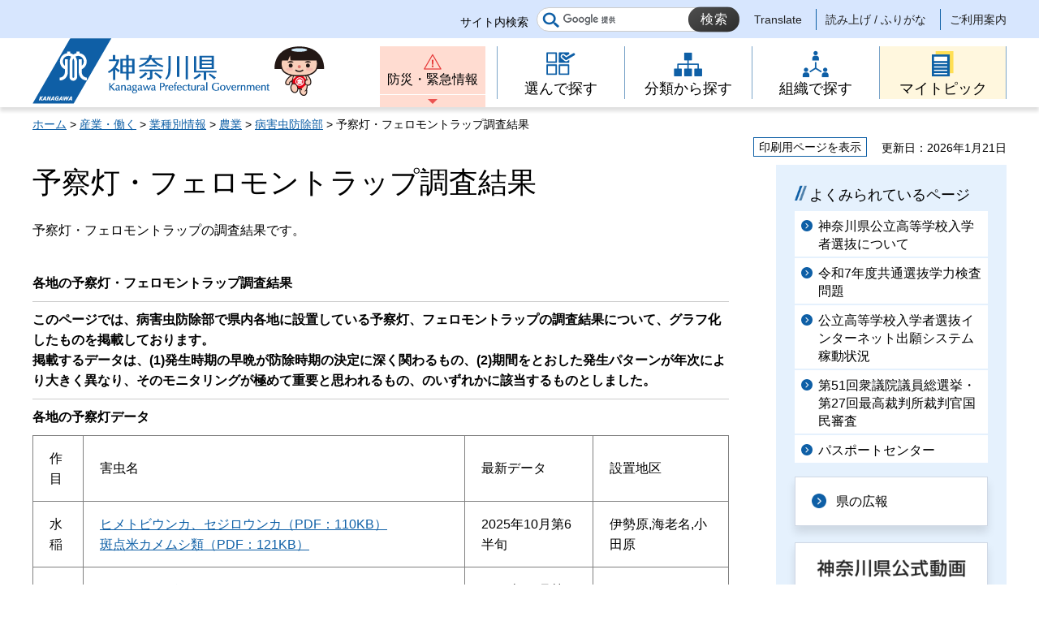

--- FILE ---
content_type: text/html
request_url: http://www.pref.kanagawa.jp/docs/cf7/cnt/f450002/p580321.html
body_size: 5212
content:
<!doctype html>
<html lang="ja" prefix="og: http://ogp.me/ns#">
<head>
<meta charset="UTF-8">

<!--contents_start-->
<title>予察灯・フェロモントラップ調査結果 - 神奈川県ホームページ</title>
<meta name="keywords" content="予察灯,フェロモントラップ,病害虫防除部,北相地区事務所">
<meta name="description" content="予察灯・フェロモントラップの調査結果です。">
<!--contents_end-->

<meta name="author" content="神奈川県">
<!--contents_start-->
<meta property="og:title" content="予察灯・フェロモントラップ調査結果">
<meta property="og:type" content="article">
<meta property="og:description" content="予察灯・フェロモントラップの調査結果です。">
<meta property="og:url" content="https://www.pref.kanagawa.jp/docs/cf7/cnt/f450002/p580321.html">
<meta property="og:image" content="https://www.pref.kanagawa.jp/shared/site_rn/images/sns/logo.jpg">
<meta property="og:site_name" content="神奈川県">
<meta property="og:locale" content="ja_JP">
<!--contents_end-->
<meta name="viewport" content="width=device-width, maximum-scale=3.0">
<meta name="format-detection" content="telephone=no">
<link href="/shared/site_rn/style/default.css" rel="stylesheet" type="text/css" media="all">
<link href="/shared/site_rn/style/layout.css" rel="stylesheet" type="text/css" media="all">
<link href="/shared/templates/free_rn/style/edit.css" rel="stylesheet" type="text/css" media="all">
<link href="/shared/site_rn/style/smartphone.css" rel="stylesheet" media="only screen and (max-width : 640px)" type="text/css" class="mc_css">
<link href="/shared/templates/free_rn/style/edit_sp.css" rel="stylesheet" media="only screen and (max-width : 640px)" type="text/css" class="mc_css">
<link href="/shared/site_rn/images/favicon/favicon.ico" rel="shortcut icon" type="image/vnd.microsoft.icon">
<link href="/shared/site_rn/images/favicon/apple-touch-icon-precomposed.png" rel="apple-touch-icon-precomposed">
<script src="/shared/site_rn/js/ga.js"></script>
<script src="/shared/site_rn/js/jquery.js"></script>
<script src="/shared/site_rn/js/setting.js"></script>
<script src="/shared/site_rn/js/menu.js"></script>
<script src="/shared/site_rn/js/page_print.js"></script>




<meta name="category1" content="005">
<meta name="category2" content="001">
<meta name="category3" content="001">
<meta name="category4" content="000">
<meta name="category" content="005001001000">
<meta name="published_date" content="2026-01-21T00:00:00+09:00">
<meta name="last_updated" content="2026-01-21T15:10:20+09:00">
<meta name="scode" content="1611">
<meta name="template_id" content="4">
</head>
<body class="format_free no_javascript lead_show">
<script src="/shared/site_rn/js/init.js"></script>
<div id="tmp_wrapper">
<noscript>
<p>このサイトではJavaScriptを使用したコンテンツ・機能を提供しています。JavaScriptを有効にするとご利用いただけます。</p>
</noscript>
<p><a href="#content" class="skip">本文へスキップします。</a></p>

<div id="tmp_header">
<div class="header_setting">
<div class="container">
<div class="header_setting_wrap">
<div id="tmp_search">
<div class="box_search">
<form action="/search.html" id="tmp_gsearch_form" name="tmp_gsearch_form">
<div class="site_sch_box">
<p class="site_sch_ttl"><label for="tmp_query">サイト内検索</label></p>
<p class="sch_box"><input id="tmp_query" name="q" size="31" type="text"></p>
<p class="sch_btn"><input id="tmp_func_sch_btn" name="sa" type="submit" value="検索"></p>
<p id="tmp_func_sch_hidden"><input name="cx" type="hidden" value="007296304677419487325:fufp31hx7qk"> <input name="ie" type="hidden" value="UTF-8"> <input name="cof" type="hidden" value="FORID:9"></p>
</div>
</form>
</div>
</div>
<div id="tmp_setting">
<ul><!--contents_start-->
	<li><a href="/translate.html?p=/docs/cf7/cnt/f450002/p580321.html" lang="en">Translate</a></li>
	<li><a href="https://mt.adaptive-techs.com/httpadaptor/servlet/HttpAdaptor?.h0.=fp&amp;.ui.=prefkanagawahp&amp;.ro.=nr&amp;.vo.=vf&amp;.np.=/docs/cf7/cnt/f450002/p580321.html">読み上げ / ふりがな</a></li>
	<!--contents_end-->
	<li><a href="/master/index.html">ご利用案内</a></li>
</ul>
</div>
</div>
</div>
</div>
<div class="header_block">
<div class="container">
<div id="tmp_hlogo">
<p><a href="/index.html"><span>神奈川県</span></a></p>
</div>
<div id="tmp_means">
<div id="tmp_hnavi_s">
<ul>
	<li id="tmp_hnavi_lmenu"><a href="/emergency/index.html">防災・緊急情報</a></li>
	<li id="tmp_hnavi_rmenu"><a href="javascript:void(0)">メニュー</a>
	<div id="tmp_sma_menu">
	<div id="tmp_sma_rmenu" class="wrap_sma_sch">
	<p class="close_btn"><a href="javascript:void(0);"><span>閉じる</span></a></p>
	</div>
	</div>
	</li>
</ul>
</div>
<div class="gnavi type2">
<ul>
	<li class="glist1"><a href="/search/index.html"><span>選んで探す</span></a></li>
	<li class="glist2"><a href="/menu/index.html"><span>分類から探す</span></a></li>
	<li class="glist3"><a href="/div/index.html"><span>組織で探す</span></a></li>
	<li class="glist4"><a href="/mytopic/index.html"><span>マイトピック</span></a></li>
</ul>
</div>
</div>
</div>
</div>
</div>

<div id="tmp_wrapper2" class="container">
<!--contents_start-->
<div id="tmp_pankuzu">
<p><a href="/index.html">ホーム</a> &gt; <a href="/menu/5/index.html">産業・働く</a> &gt; <a href="/menu/5/19/index.html">業種別情報</a> &gt; <a href="/menu/5/19/92/index.html">農業</a> &gt; <a href="/docs/cf7/cnt/f450002/index.html">病害虫防除部</a> &gt; 予察灯・フェロモントラップ調査結果</p>
</div>

<div id="tmp_wrap_custom_update">
<div id="tmp_custom_update">
<div id="tmp_print"><a href="javascript:void(0);">印刷用ページを表示</a></div>
<p id="tmp_update"><span>更新日：2026年1月21日</span></p>
</div>
</div>

<div id="tmp_wrap_main" class="column_rnavi">
<div id="tmp_main">
<div class="wrap_col_main">
<div class="col_main">
<p id="content" class="skip">ここから本文です。</p>
<div id="tmp_contents">

<h1>予察灯・フェロモントラップ調査結果</h1>
<div class="lead_txt">
<p>予察灯・フェロモントラップの調査結果です。</p>
</div>


<p><strong>各地の予察灯・フェロモントラップ調査結果</strong></p>
<hr>
<p><strong>このページでは、病害虫防除部で県内各地に設置している予察灯、フェロモントラップの調査結果について、グラフ化したものを掲載しております。<br>
掲載するデータは、(1)発生時期の早晩が防除時期の決定に深く関わるもの、(2)期間をとおした発生パターンが年次により大きく異なり、そのモニタリングが極めて重要と思われるもの、のいずれかに該当するものとしました。</strong></p>
<hr>
<p><strong>各地の予察灯データ</strong></p>
<table width="100%" class="datatable">
	<tbody>
		<tr>
			<td>作目</td>
			<td>害虫名</td>
			<td>最新データ</td>
			<td>設置地区</td>
		</tr>
		<tr>
			<td>水稲</td>
			<td>
			<p><a href="/documents/8795/ineunka2025.pdf">ヒメトビウンカ、セジロウンカ（PDF：110KB）</a></p>
			<p><a href="/documents/8795/inekame2025.pdf">斑点米カメムシ類（PDF：121KB）</a></p>
			</td>
			<td>
			<p>2025年10月第6半旬</p>
			</td>
			<td>伊勢原,海老名,小田原</td>
		</tr>
		<tr>
			<td>チャ</td>
			<td>
			<p><a href="/documents/8795/chayotou2025.pdf">チャノホソガ、チャハマキ、チャノコカクモンハマキ（PDF：59KB）</a></p>
			</td>
			<td>
			<p>2025年10月第6半旬</p>
			</td>
			<td>山北</td>
		</tr>
		<tr>
			<td>果樹</td>
			<td>
			<p><a href="/documents/8795/kametyabaneyotou2025.pdf">チャバネアオカメムシ（PDF：64KB）</a></p>
			<p><a href="/documents/8795/kametuyayotou2025.pdf">ツヤアオカメムシ（PDF：68KB）</a></p>
			</td>
			<td>
			<p>2025年10月第6半旬</p>
			</td>
			<td>山北,伊勢原</td>
		</tr>
	</tbody>
</table>
<p><strong>各地のフェロモントラップデータ</strong></p>
<table width="100%" class="datatable">
	<tbody>
		<tr>
			<td>作目</td>
			<td>害虫名</td>
			<td>最新データ</td>
			<td>設置地区</td>
		</tr>
		<tr>
			<td rowspan="1">チャ</td>
			<td>
			<p><a href="/documents/8795/chafero2025.pdf">チャハマキ、チャノコカクモンハマキ、チャノホソガ（PDF：82KB）</a>（山北）</p>
			<p><a href="/documents/8795/hokusou2025.pdf">チャハマキ、チャノコカクモンハマキ、チャノホソガ（PDF：68KB）</a>（相模原市緑区）</p>
			</td>
			<td>
			<p>2025年10月第6半旬</p>
			</td>
			<td rowspan="1">
			<p>山北,相模原（旧津久井地区）</p>
			</td>
		</tr>
		<tr>
			<td rowspan="2">果樹</td>
			<td><a href="/documents/8795/nashihime2025.pdf">ナシヒメシンクイ（PDF：64KB）</a></td>
			<td>
			<p>2025年10月第6半旬</p>
			</td>
			<td>
			<p>伊勢原,藤沢</p>
			</td>
		</tr>
		<tr>
			<td><a href="/documents/8795/kamefero2025.pdf">チャバネアオカメムシ（PDF：70KB）</a></td>
			<td>
			<p>2025年11月第6半旬</p>
			</td>
			<td>南足柄,伊勢原</td>
		</tr>
		<tr>
			<td rowspan="1">野菜</td>
			<td>
			<p><a href="/documents/8795/yasaifero2025.pdf">コナガ、ハスモンヨトウ、シロイチモジヨトウ、オオタバコガ、タバコガ（PDF：160KB）</a></p>
			</td>
			<td>
			<p>2026年1月中旬</p>
			</td>
			<td rowspan="1">三浦,横浜,伊勢原</td>
		</tr>
	</tbody>
</table>
<hr>
<p><a href="/docs/cf7/cnt/f450002/index.html">病害虫防除部より　トップページ</a></p>

</div>

<div id="tmp_inquiry">
<div id="tmp_inquiry_ttl">
<h2>このページに関するお問い合わせ先</h2>
</div>
<div id="tmp_inquiry_cnt">
<div class="inquiry_parts">
<p><strong><a href="/div/1611/index.html"> 農業技術センター</a></strong></p>
<p><a href="https://dshinsei.e-kanagawa.lg.jp/140007-u/offer/offerList_detail.action?tempString=SF1611">農業技術センターへのお問い合わせフォーム</a></p>
<p>　</p>
</div>
<div class="inquiry_memo">
<p>病害虫防除部<br>電話 ０４６３－５８－０３３３　内線３９１から３９４</p>
</div>
</div>
</div>
<div id="tmp_inquiry_s">
<p>このページの所管所属は<a href="/div/1611/index.html"> 農業技術センター</a>です。</p>
</div>
</div>
</div>
<div class="wrap_col_rgt_navi">
<div class="col_rgt_navi">

<p class="nav_no"></p>
<div id="commonmenu">
<div class="rnavi_related_link">
<div class="rnavi_publicity">
<p><a href="/common/menu.html">共通メニュー</a></p>
</div>
</div>
</div>
<script>
<!--
if (typeof jQuery != "undefined") {
	(function($){
		var common_path = '/common/menu.html';
		
		if(common_path){
			$.ajax({
				url:common_path,
				type: 'GET',
				dataType:'html',
				async: false,
				cache: true
			})
			.done(function(data) {
				var prev = new prevHtml('commonmenu', {'url':common_path, 'id':'tmp_contents'});
				$(document).ajaxComplete(function() {
					$('#commonmenu').show();
				});
			});
		}
	})(jQuery);
}
-->
</script>

</div>
</div>
</div>
</div>
<!--contents_end-->
<div class="pnavi">
<p class="ptop"><a href="#tmp_header"><span>ページの先頭へ戻る</span></a></p>
</div>
</div>

<div id="tmp_footer">
<div class="fnavi_block">
<div class="container">
<ul class="fnavi">
	<li><a href="/master/sitemap.html">サイトマップ</a></li>
	<li><a href="/master/sitepolicy.html">サイトポリシー</a></li>
</ul>
</div>
</div>
<div class="container">
<div class="footer_cnt">
<div class="flogo">
<p><a href="/index.html"><span>神奈川県</span></a></p>
</div>
<address class="footer_info">
<p class="footer_address"><span>〒231-8588</span><span>神奈川県横浜市中区日本大通1</span></p>
<p class="footer_corporate">045-210-1111（代表） 法人番号：1000020140007</p>
</address>
<div class="prefectural_link">
<p><a href="/access/index.html">県庁へのアクセス</a></p>
</div>
</div>
</div>
<div class="wrap_copyright">
<p lang="en" class="copyright">&copy; 1995 Kanagawa Prefectural Government.</p>
</div>
</div>

</div>
<script src="/shared/site_rn/js/function.js"></script>
<script src="/shared/site_rn/js/main.js"></script>
</body>
</html>


--- FILE ---
content_type: text/html
request_url: http://www.pref.kanagawa.jp/common/menu.html
body_size: 1571
content:
<!doctype html>
<html lang="ja" prefix="og: http://ogp.me/ns#">
<head>
<meta charset="UTF-8">

<!--contents_start-->
<title>共通メニュー - 神奈川県ホームページ</title>
<!--contents_end-->

<meta name="author" content="神奈川県">
<meta name="viewport" content="width=device-width, maximum-scale=3.0">
<meta name="format-detection" content="telephone=no">
<link href="/shared/site_rn/style/default.css" rel="stylesheet" type="text/css" media="all">
<link href="/shared/site_rn/style/layout.css" rel="stylesheet" type="text/css" media="all">
<link href="/shared/templates/free_rn/style/edit.css" rel="stylesheet" type="text/css" media="all">
<link href="/shared/site_rn/style/smartphone.css" rel="stylesheet" media="only screen and (max-width : 640px)" type="text/css" class="mc_css">
<link href="/shared/templates/free_rn/style/edit_sp.css" rel="stylesheet" media="only screen and (max-width : 640px)" type="text/css" class="mc_css">
<link href="/shared/site_rn/images/favicon/favicon.ico" rel="shortcut icon" type="image/vnd.microsoft.icon">
<link href="/shared/site_rn/images/favicon/apple-touch-icon-precomposed.png" rel="apple-touch-icon-precomposed">

<meta name="category1" content="009">
<meta name="category2" content="000">
<meta name="category3" content="000">
<meta name="category4" content="000">
<meta name="category" content="009000000000">
<meta name="published_date" content="2024-10-08T00:00:00+09:00">
<meta name="last_updated" content="2026-01-27T16:10:34+09:00">
<meta name="scode" content="">
<meta name="template_id" content="24">
</head>
<body class="format_free">
<div id="tmp_wrapper">
<div class="container">
<div id="tmp_main">
<h1>共通メニュー</h1>
<div id="tmp_contents">
<div class="rnavi_related_link"><!--<div class="rnavi_main_link">
<div class="link_img">
<p><img alt="" height="150" src="/shared/site_rn/images/dummy.gif" width="200"></p>
</div>
<div class="link_ttl">
<p><a href="/#">テキストテキストテキストテキスト</a></p>
</div>
</div>-->
<div class="rnavi_most_viewed">
<div class="viewed_ttl">
<h2>よくみられているページ</h2>
</div>
<div class="viewed_cnt">
<ul>
	<li><a href="/docs/dc4/nyusen/nyusen/kanagawa.html">神奈川県公立高等学校入学者選抜について</a></li>
	<li><a href="/docs/dc4/nyusen/nyusen/gakuryokukensa/r7.html">令和7年度共通選抜学力検査問題</a></li>
	<li><a href="/docs/dc4/system.html">公立高等学校入学者選抜インターネット出願システム稼動状況</a></li>
	<li><a href="/docs/em7/2026syuugi.html">第51回衆議院議員総選挙・第27回最高裁判所裁判官国民審査</a></li>
	<li><a href="/docs/h6d/passport/index.html">パスポートセンター</a></li>
</ul>
</div>
</div>
<div class="rnavi_publicity">
<p><a href="/menu/6/24/132/index.html">県の広報</a></p>
</div>
<div class="rnavi_kanachan_tv">
<p><a href="/docs/ie2/ktv/index.html"><img alt="神奈川県公式動画かなチャンTV" height="400" src="/images/84656/kanachan_banner_common.png" width="600"></a></p>
</div>
</div>
</div>
</div>
</div>
</div>
</body>
</html>
